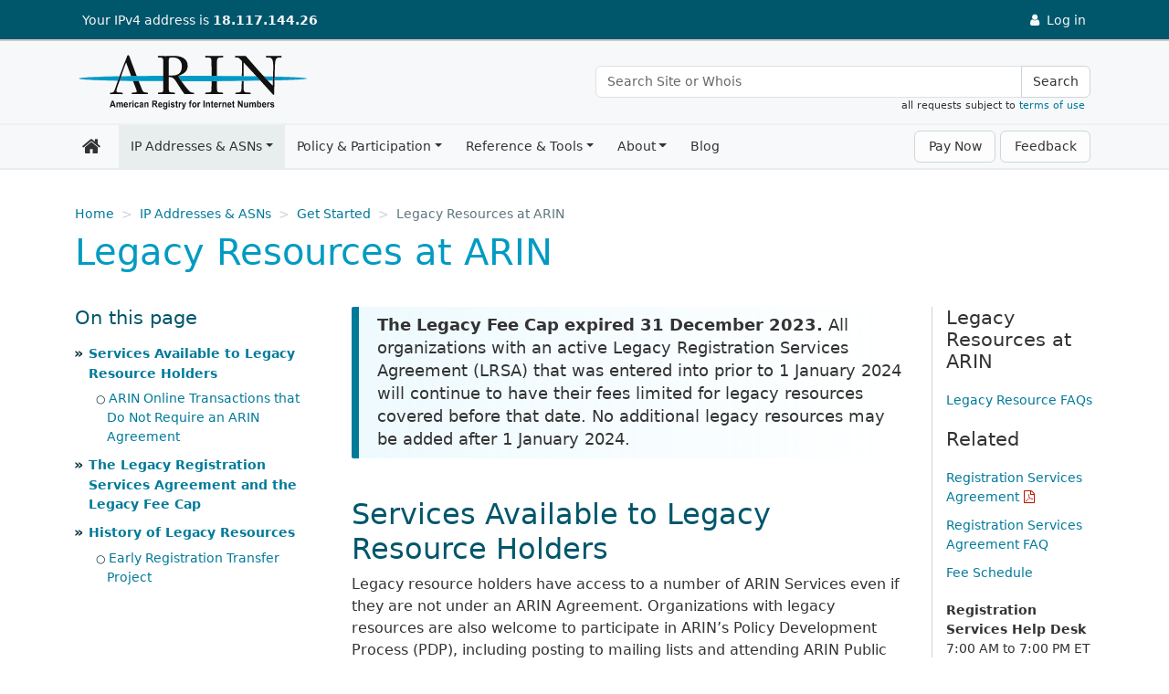

--- FILE ---
content_type: text/html
request_url: https://www.arin.net/resources/guide/legacy/
body_size: 8650
content:
<!DOCTYPE html>
<html lang="en-us">
  <head>
    <title>Legacy Resources at ARIN - American Registry for Internet Numbers</title>
    <meta charset="utf-8" />
    <meta http-equiv="X-UA-Compatible" content="IE=edge" />
    <meta name="viewport" content="width=device-width,minimum-scale=1" />
    <meta name="description" content=" The Legacy Fee Cap expired 31 December 2023. All organizations with an active Legacy Registration Services Agreement (LRSA) that was entered into prior to 1 … " />
    <meta name="keywords" content="" />
    <meta name="revised" content="1731434808" />
    <meta name="priority" content="2" />
    

    <meta property="og:url" content="https://www.arin.net/resources/guide/legacy/" />
    <meta property="og:type" content="website" />
    <meta property="og:title" content="Legacy Resources at ARIN" />
    <meta property="og:description" content=" The Legacy Fee Cap expired 31 December 2023. All organizations with an active Legacy Registration Services Agreement (LRSA) that was entered into prior to 1 … " />
    <meta property="og:image" content="https://www.arin.net//img/logo-social.png" />
    <meta name="twitter:card" content="summary" />
    <meta name="twitter:site" content="@teamarin" />

    <link rel="canonical" href="https://www.arin.net/resources/guide/legacy/" />
    <link rel="shortcut icon" href="/img/favicon.ico" />
    <link rel="alternate" type="application/rss+xml" href="https://www.arin.net/resources/guide/legacy/rss.xml" title="American Registry for Internet Numbers" />
    <link href="/css/styles.min.6985920329f67d6540b3cdbf6cca4d07d16d72a555adba67687246f093723cf9.css" rel="stylesheet" type="text/css" />
    <link href="/css/font-awesome.min.css" rel="stylesheet" type="text/css" />
    <script src="/js/head-scripts.min.js"></script>
    
    <script src="/js/externals.js"></script>

       
</head>

<body class="d-flex flex-column">
  
  <noscript><iframe src="https://www.googletagmanager.com/ns.html?id=GTM-5VJ67SD"
    height="0" width="0" style="display:none;visibility:hidden"></iframe></noscript>
  
  <div class="flex-shrink-0">
  <header>

  <div class="container-fluid" id="top-bar">
  <a href="#main-con" class="skip-link visually-hidden-focusable">Skip to main content</a>

    <div class="header-con">
      <div class="row">
       <div id="top-bar-logo"><a href="/"><img src="/img/logo-inverse-nowords.svg" alt="The ARIN logo" /></a></div>
        <div id="display-ip">
          <p>
          <a id="scroll-icon-link" href="/" aria-label="Home"><img id="scroll-icon" src="/img/icon-inverse-color.svg" alt="The ARIN logo" /></a>
            Your IP<span id="ip-type"></span> address is <strong id="ip-address"></strong>
          </p>

        </div>
        <div id="login-links"><a id="login-link-outage" href="https://www.arin.net//notices" data-bs-toggle="tooltip" data-bs-placement="left" data-bs-container="#top-bar" title="Services currently unavailable" style="display:none">
              <i class="fa fa-ban fa-fw" aria-hidden="true"></i>
              <span>Log in</span>
            </a>

            <span id="notification-link-container"></span>

            <a id="login-link" href="https://account.arin.net/public/login">
              <i class="fa fa-user fa-fw" aria-hidden="true"></i>
              <span>Log in</span>
            </a>

            <a id="account-link-container" aria-expanded="false" href="javascript:void(0)">
              <i class="fa fa-user fa-fw" aria-hidden="true"></i>
              <span id="account-link">User</span>
              <i class="fa fa-caret-down fa-fw" aria-hidden="true"></i>
            </a>
          </p>

          <div id="account-link-dropdown">
            <ul id="account-link-dropdown-list">
              <li id="account-dashboard-item">
                <a id="account-dashboard-link" class="account-link-action" href="https://account.arin.net/public/secure/dashboard">
                  <i class="fa fa-fw fa-dashboard"></i> Dashboard
                </a>
              </li>
              <li id="account-settings-item">
                <a id="account-settings-link" class="account-link-action" href="https://account.arin.net/public/secure/profile">
                  Settings
                  <small>Profile and security information</small>
                </a>
              </li>
              <li>
                <a id="account-logout-link" href="https://account.arin.net/public/logout">
                  Log Out
                </a>
              </li>
            </ul>
          </div>
        </div>
      </div>
    </div>
  </div> 

  <div class="container-fluid" id="logo-bar">
    <div class="header-con">
      <div class="row" id="universal-links">
        <div id="logo-con">
          <a href="/" aria-label="Home">
            <img src="/img/logo-stnd.svg" alt="The ARIN logo" />
          </a>
        </div>
        <div id="search-con">
          <div class="input-group" role="search" aria-label="Universal Search">
            <input type="text" name="q" id="input-box" class="form-control search-input" placeholder="Search Site or Whois" aria-label="Search Site or Whois" />
            <button id="universal-search-button" class="btn btn-navbar search-btn" type="button">Search</button>
          </div>
        </div>
        <span class="search-tou">all requests subject to <a href="/resources/registry/whois/tou/">terms of use</a>&nbsp;&nbsp;</span>
      </div>
    </div>
  </div> 
</header>

    <div class="container-fluid" id="nav-wrapper" data-sj-ignore> 
    <div class="container"> 

      <nav class="navbar navbar-expand-lg bg-light navbar-light yamm" aria-label="main navigation">
        <a class="navbar-brand" href="/" aria-label="Home"><i class='fa fa-home fa-fw'></i></a>


          <button class="btn btn-navbar search-btn" id="navbar-search-btn" type="button" href="javascript:void(0)">
            <span class="visually-hidden">Search</span>
            <i class="fa fa-lg fa-search"></i>
          </button>

          
          <button class="navbar-toggler" type="button" data-bs-toggle="collapse" data-bs-target="#js-navbar-collapse" aria-controls="js-navbar-collapse" aria-expanded="false" aria-label="Toggle navigation">
            <span class="navbar-toggler-icon"></span>
          </button>


        
        <div id="js-navbar-collapse" class="collapse navbar-collapse js-navbar-collapse">
          <ul class="navbar-nav">

              
              

<li class="nav-item drophover yamm-fw wayfinder">
  <a href="/resources/" class="nav-link drophover-toggle">IP Addresses &amp; ASNs</a><ul class="drophover-menu">
    <li>
      <div class="yamm-content">
        <div class="row">
          <ul>
            <li class="mega-header">
              <a href="/resources/guide/">Get Started</a>
            </li>
            <li><a href="/resources/guide/account/">ARIN Account Management</a></li>
            <li><a href="/resources/guide/request/">Requesting IP Addresses or ASNs</a></li>
            <li><a href="/resources/guide/ipv6/">IPv6 Information</a></li>
            <li><a href="/resources/guide/ipv4/">IPv4 Addressing Options</a></li>
            <li><a href="/resources/guide/asn/">Autonomous System Numbers</a></li>
            <li><a href="/resources/guide/legacy/">Legacy Resources at ARIN</a></li>
            </ul>
          <ul>
            <li class="mega-header">
              <a href="/resources/fees/">Fee &amp; Billing Information</a>
            </li>
            <li><a href="/resources/fees/fee_schedule/">Fee Schedule</a></li>
            <li><a href="/resources/fees/psp/">Premier Support Plan (PSP)</a></li>
            <li><a href="/resources/fees/payment/">Make a Payment</a></li>
            <li><a href="/resources/fees/contact/">How Billing Works</a></li>
            <li><a href="/resources/fees/returns/">Resource Revocation, Returns, and Reinstatement</a></li>
            </ul>
          <ul>
            <li class="mega-header">
              <a href="/resources/registry/">IP &amp; ASN Registry Services</a>
            </li>
            <li><a href="/resources/registry/manage/">Managing Resource Records</a></li>
            <li><a href="/resources/registry/transfers/">Transferring IP Addresses &amp; ASNs</a></li>
            <li><a href="/resources/registry/reassignments/">Reporting Reassignments</a></li>
            <li><a href="/resources/registry/whois/">Using Whois</a></li>
            </ul>
          <ul>
            <li class="mega-header">
              <a href="/resources/manage/">Resource Management Services</a>
            </li>
            <li><a href="/resources/manage/rpki/">Resource Public Key Infrastructure (RPKI)</a></li>
            <li><a href="/resources/manage/regrws/">Automating Record Management with Reg-RWS</a></li>
            <li><a href="/resources/manage/dnssec/">Securing DNS (DNSSEC)</a></li>
            <li><a href="/resources/manage/routingsecurity/">Routing Security Eligibility FAQs</a></li>
            <li><a href="/resources/manage/irr/">Internet Routing Registry (IRR)</a></li>
            <li><a href="/resources/manage/reverse/">Reverse DNS</a></li>
            </ul>
          </div>
      </div>
    </li>
  </ul></li>

<li class="nav-item drophover yamm-fw">
  <a href="/participate/" class="nav-link drophover-toggle">Policy &amp; Participation</a><ul class="drophover-menu">
    <li>
      <div class="yamm-content">
        <div class="row">
          <ul>
            <li class="mega-header">
              <a href="/participate/policy/">Policy</a>
            </li>
            <li><a href="/participate/policy/nrpm/">Number Resource Policy Manual</a></li>
            <li><a href="/participate/policy/pdp/">Policy Development Process (PDP)</a></li>
            <li><a href="/participate/policy/drafts/">Draft and Recommended Draft Policies</a></li>
            <li><a href="/participate/policy/proposals/">Policy Proposals</a></li>
            </ul>
          <ul>
            <li class="mega-header">
              <a href="/participate/meetings/">Meetings &amp; Events</a>
            </li>
            <li><a href="/participate/meetings/upcoming/">Public Policy and Members Meetings</a></li>
            <li><a href="/participate/meetings/outreach/">Outreach Events</a></li>
            <li><a href="/participate/meetings/fellowships/">ARIN Fellowship Program</a></li>
            <li><a href="/participate/meetings/sponsors/">Sponsorship</a></li>
            <li><a href="/participate/meetings/past/">Past Meetings</a></li>
            </ul>
          <ul>
            <li class="mega-header">
              <a href="/participate/oversight/">Membership &amp; Elections</a>
            </li>
            <li><a href="/participate/oversight/membership/">Membership</a></li>
            <li><a href="/participate/oversight/elections/">Elections</a></li>
            </ul>
          <ul>
            <li class="mega-header">
              <a href="/participate/community/">Community Interaction</a>
            </li>
            <li><a href="/participate/community/community_surveys/">ARIN Community Satisfaction Surveys</a></li>
            <li><a href="/participate/community/mailing_lists/">Mailing Lists</a></li>
            <li><a href="/participate/community/acsp/">Consultations &amp; Suggestions</a></li>
            </ul>
          </div>
      </div>
    </li>
  </ul></li>

<li class="nav-item drophover yamm-fw">
  <a href="/reference/" class="nav-link drophover-toggle">Reference &amp; Tools</a><ul class="drophover-menu">
    <li>
      <div class="yamm-content">
        <div class="row">
          <ul>
            <li class="mega-header">
              <a href="/reference/tools/">Tools</a>
            </li>
            <li><a href="/reference/tools/testing/">Operational Test and Evaluation (OT&amp;E) Environment</a></li>
            <li><a href="/reference/tools/cidr/">CIDR Calculator</a></li>
            <li><a href="/reference/tools/software/">Community Software Repository</a></li>
            <li><a href="/reference/tools/fraud_report/">Internet Number Resource Fraud Reporting</a></li>
            </ul>
          <ul>
            <li class="mega-header">
              <a href="/reference/materials/">Reference</a>
            </li>
            <li><a href="/reference/materials/abuse/">Spam &amp; Network Abuse Reporting</a></li>
            <li><a href="/reference/materials/data/">Registry Data Description</a></li>
            <li><a href="/reference/materials/accuracy/">Data Accuracy</a></li>
            <li><a href="/reference/materials/security/">Information Security at ARIN</a></li>
            <li><a href="/reference/materials/software/">ARIN Software Releases</a></li>
            </ul>
          <ul>
            <li class="mega-header">
              <a href="/reference/research/">Research</a>
            </li>
            <li><a href="/reference/research/statistics/">Statistics &amp; Reporting</a></li>
            <li><a href="/reference/research/whowas/">Historical Whois Data (WhoWas)</a></li>
            <li><a href="/reference/research/bulkwhois/">Bulk Whois Data</a></li>
            </ul>
          <ul>
            <li class="mega-header">
              <a href="/reference/training/">Training &amp; Education</a>
            </li>
            <li><a href="/reference/training/leadership/">ARIN Leadership Development Program</a></li>
            <li><a href="/reference/training/webinars/">Instructional Webinars</a></li>
            <li><a href="/reference/training/resources/">Resource Materials</a></li>
            <li><a href="/reference/training/help_videos/">ARIN Online Help Videos</a></li>
            </ul>
          </div>
      </div>
    </li>
  </ul></li>

<li class="nav-item drophover yamm-fw">
  <a href="/about/" class="nav-link drophover-toggle">About</a><ul class="drophover-menu">
    <li>
      <div class="yamm-content">
        <div class="row">
          <ul>
            <li class="mega-header">
              <a href="/about/welcome/">Welcome to ARIN</a>
            </li>
            <li><a href="/about/welcome/staff/">Organization Structure &amp; Staff</a></li>
            <li><a href="/about/welcome/region/">Our Region</a></li>
            <li><a href="/about/welcome/board/">ARIN Board of Trustees</a></li>
            <li><a href="/about/welcome/ac/">Advisory Council</a></li>
            <li><a href="/about/welcome/nronc/">NRO Number Council</a></li>
            <li><a href="/about/welcome/careers/">Careers</a></li>
            </ul>
          <ul>
            <li class="mega-header">
              <a href="/about/corporate/">Corporate Documentation</a>
            </li>
            <li><a href="/about/corporate/documents/">Corporate Documents</a></li>
            <li><a href="/about/corporate/annual/">Annual Reports</a></li>
            <li><a href="/about/corporate/planning/">Strategic Planning &amp; Budgeting</a></li>
            <li><a href="/about/corporate/agreements/">Agreements</a></li>
            <li><a href="/about/corporate/history/">History of ARIN</a></li>
            <li><a href="/about/corporate/vendors/">Third-Party Vendors and IPv6</a></li>
            </ul>
          <ul>
            <li class="mega-header">
              <a href="/about/community_grants/">Community Grants</a>
            </li>
            <li><a href="/about/community_grants/program/">ARIN Community Grant Program</a></li>
            <li><a href="/about/community_grants/recipients/">Community Grant Program Recipients</a></li>
            </ul>
          <ul>
            <li class="mega-header">
              <a href="/about/relations/">External Relations</a>
            </li>
            <li><a href="/about/relations/governance/">Internet Governance</a></li>
            <li><a href="/about/relations/membership/">Memberships, Sponsorships, and MOUs</a></li>
            <li><a href="/about/relations/law_enforcement/">ARIN, Law Enforcement, and Public Safety</a></li>
            <li><a href="/about/relations/community/">Technical Community</a></li>
            </ul>
          </div>
      </div>
    </li>
  </ul></li>

<li class="nav-item drophover yamm-fw">
  <a href="/blog/" class="nav-link drophover-toggle no-caret">Blog</a></li>

</ul>

          <a id="payment-btn" class="btn navbar-btn ms-auto" href="/resources/fees/payment" role="button">Pay Now</a>
          <a id="feedback-btn" class="btn navbar-btn outage-guard" href="javascript:void(0)" role="button">Feedback</a>

        </div> 
      </nav>
    </div> 
  </div> 


  

<nav class="container" id="bread-con" aria-label="Breadcrumb">
  <ol class="breadcrumb">
    <li class="breadcrumb-item"><a href="https://www.arin.net/" aria-label="Home">Home</a></li>
      <li class="breadcrumb-item"><a href="https://www.arin.net/resources/">IP Addresses &amp; ASNs</a></li>
      <li class="breadcrumb-item"><a href="https://www.arin.net/resources/guide/">Get Started</a></li>
    <li class="breadcrumb-item active" aria-current="page">Legacy Resources at ARIN</li>
  </ol>
  <ol class="breadcrumb breadcrumb-mobile">
    <li class="breadcrumb-item"><a href="https://www.arin.net/resources/guide/">Get Started</a></li>
  </ol>
</nav>
<div class="container" id="main-con" role="main">
  <h1>Legacy Resources at ARIN</h1>
  

  <div class="row">
    <div class="toc-con toc-sticky">
      <a data-bs-toggle="collapse" class="has-toggle mobile-toggle" role="button" href="#toc-collapse" aria-expanded="true" aria-controls="toc-collapse">
        <h2 id="toc-header" class="sidebar">On this page</h2>
      </a>
      <a href="#main-text" class="btn btn-light toc-skip visually-hidden-focusable">Skip to main text</a>
      <p id="toc-scroll-tip" aria-hidden="true">
          <i class="fa fa-fw fa-arrow-down"></i>
          Scroll for more
          <i class="fa fa-fw fa-arrow-down"></i>
      </p>
      <div class="collapse show" id="toc-collapse">
        <nav id="TableOfContents">
  <ul>
    <li><a href="#services-available-to-legacy-resource-holders">Services Available to Legacy Resource Holders</a>
      <ul>
        <li><a href="#arin-online-transactions-that-do-not-require-an-arin-agreement">ARIN Online Transactions that Do Not Require an ARIN Agreement</a></li>
      </ul>
    </li>
    <li><a href="#the-legacy-registration-services-agreement-and-the-legacy-fee-cap">The Legacy Registration Services Agreement and the Legacy Fee Cap</a></li>
    <li><a href="#history-of-legacy-resources">History of Legacy Resources</a>
      <ul>
        <li><a href="#early-registration-transfer-project">Early Registration Transfer Project</a></li>
      </ul>
    </li>
  </ul>
</nav></div>
      <a id="related-jump-link" href="#related-jump">Jump to related content</a>
    </div>

<div id="main-text" class="three-col-text">
      <div class="infobox">
  <p><strong>The Legacy Fee Cap expired 31 December 2023.</strong> All organizations with an active Legacy Registration Services Agreement (LRSA) that was entered into prior to 1 January 2024 will continue to have their fees limited for legacy resources covered before that date. No additional legacy resources may be added after 1 January 2024.</p>
</div>

<h2 id="services-available-to-legacy-resource-holders">Services Available to Legacy Resource Holders</h2>
<p>Legacy resource holders have access to a number of ARIN Services even if they are not under an ARIN Agreement. Organizations with legacy resources are also welcome to participate in ARIN’s Policy Development Process (PDP), including posting to mailing lists and attending ARIN Public Policy and Members Meetings.</p>


<table class='table table-striped js-data-responsive'><caption>What Services are Provided to Legacy Number Resource Holders Not Under ARIN Agreement?</caption>
  <thead>
      <tr>
          <th scope='col'>Service</th>
          <th scope='col'>Provided by ARIN?</th>
      </tr>
  </thead>
  <tbody>
      <tr>
          <td>Maintain unique registration in Whois/RDAP</td>
          <td>Yes</td>
      </tr>
      <tr>
          <td>Update and manage publicly available data in Whois/RDAP</td>
          <td>Yes</td>
      </tr>
      <tr>
          <td>Manage reverse DNS delegations</td>
          <td>Yes</td>
      </tr>
      <tr>
          <td>Maintenance of registry records (ARIN Online)</td>
          <td>Yes</td>
      </tr>
      <tr>
          <td><a href="/resources/manage/dnssec/">DNS Security (DNSSEC) access</a></td>
          <td>Yes</td>
      </tr>
      <tr>
          <td><a href="/resources/manage/rpki/">Resource Public Key Infrastructure (RPKI) access</a></td>
          <td>No</td>
      </tr>
      <tr>
          <td><a href="/resources/manage/irr/">Internet Routing Registry (IRR) access</a></td>
          <td>No</td>
      </tr>
  </tbody>
</table>

<p>As shown in the table above, organizations with legacy resources not covered under an ARIN Agreement are able to maintain their unique registration information in ARIN’s Whois/RDAP, as well as update and manage that information, manage reverse DNS delegations, maintain registry records in ARIN Online, and access DNS Security.</p>
<p>Organizations with legacy resources must be under an ARIN Agreement to access ARIN&rsquo;s Resource Public Key Infrastructure (RPKI) and Internet Routing Registry (IRR). If you are interested in deploying those services for your resources, please visit the <a href="/about/corporate/agreements/#registration-services-agreement">Registration Services Agreement</a> page for more information.</p>
<div class="col">
  <div class="card panel-default">
    <div class="card-header">
      <h2 class="card-title"><i class='fa fa-question-circle' aria-hidden='true'></i> How do I know if my organization's legacy number resources are covered under an ARIN Agreement?</h2>
    </div>
    <div class="card-body">
      Log in to your ARIN Online account and visit your dashboard. If your resources are not under an ARIN Agreement, there will be an alert along the top with information about your networks. If your organization signed a Legacy Registration Services Agreement prior to 1 January 2024, this record will end in a “-Z”. If you have any questions regarding your legacy resources, please contact ARIN’s Registration Services Department. You may contact the Registration Services Help Desk at +1.703.227.0660. <!--or by submitting an Ask ARIN ticket via your ARIN Online account.--></div>
  </div>
</div>

<!--
### ARIN Online Transactions that Require an ARIN Agreement

- Approved resource transfers.
- Approved resource requests. 
- General Membership request (to secure voting eligibility for ARIN Elections).
-->
<h3 id="arin-online-transactions-that-do-not-require-an-arin-agreement">ARIN Online Transactions that Do Not Require an ARIN Agreement</h3>
<p>Individuals acting on behalf of registered Points of Contact and Org IDs can use ARIN Online at any time to perform the following resource management tasks:</p>
<ul>
<li>Add, delete, or modify nameservers for Reverse DNS.</li>
<li>Add, delete, or modify Points of Contact associated with the resource.</li>
<li>Change the NetName of an IP address block or the ASName of an Autonomous System Number (ASN).</li>
<li>Add reassignment information via a simple reassignment. <em><strong>NOTE:</strong> This is only available if the legacy block is a direct allocation.</em></li>
<li>Modify organization information to include mailing address; adding, deleting, or modifying Points of Contact; and adding public comments.</li>
<li>Request <a href="/resources/guide/request/">new number resources</a>.</li>
<li>Request the <a href="/resources/registry/transfers/">transfer of number resources</a>.</li>
<li>Request an organization recovery. A Registration Services Agreement is only required if the organization recovery leads to a transfer.</li>
<li>Validate your Point of Contact record during ARIN’s annual Point of Contact validation by logging in to ARIN Online and accessing the list of unvalidated Points of Contact on the Dashboard. You can also validate your Point of Contact by:
<ul>
<li>Clicking the secure link in the validation email that ARIN sends once per year.</li>
<li>Updating your Point of Contact record in ARIN Online if the information is no longer accurate.</li>
</ul>
</li>
<li>Submit questions via Ask ARIN.</li>
</ul>
<h2 id="the-legacy-registration-services-agreement-and-the-legacy-fee-cap">The Legacy Registration Services Agreement and the Legacy Fee Cap</h2>
<p>From 11 October 2007 through 31 December 2023, ARIN offered the Legacy Registration Services Agreement (LRSA) to organizations and individuals in the ARIN service region with legacy resources.</p>
<p>There is an annual fee for organizations holding legacy resources under an LRSA entered into prior to 1 January 2024 known as the legacy fee cap. This fee cap was retired on 31 December 2023. The annual invoice to collect this fee will be sent to the designated billing Point of Contact approximately 60 days before it is due. For any organization with legacy resources covered under an ARIN Agreement after 1 January 2024, annual Registration Service Plan fees will apply. Please see the <a href="/resources/fees/fee_schedule/">Fee Schedule</a> for more information.</p>
<h2 id="history-of-legacy-resources">History of Legacy Resources</h2>
<p>Internet Protocol (IP) address space was originally administered by Jon Postel via a function known as the Internet Assigned Numbers Authority (IANA) (<a href="https://datatracker.ietf.org/doc/rfc1060">RFC 1060</a>). Early on, Internet number resources were allocated liberally to any organization that fulfilled the simple request requirements without formal legal agreement. As the Internet grew globally, the administrative mechanisms of Internet number resource distribution could not continue to be managed efficiently by a single individual or organization. This led to distribution of the registration and management responsibilities and ultimately to the formation of <a href="/about/welcome/region/#regional-internet-registry-regions">the Regional Internet Registry (RIR) system</a> (<a href="https://datatracker.ietf.org/doc/rfc1366">RFC 1366</a>).</p>
<p>When ARIN (one of the five RIRs) was formed in December 1997, it was tasked with the administration and management of the entire database of IPv4 addresses and ASNs that were not administered by either of the two existing European (RIPE NCC) and Asia-Pacific (APNIC) regional registries. These previously assigned resources are often referred to as legacy number resources. At its formation, the ARIN Board of Trustees decided that ARIN would provide registration services for these legacy number resources without requiring the original resource holders to enter into a Registration Services Agreement or pay service fees.</p>
<h3 id="early-registration-transfer-project">Early Registration Transfer Project</h3>
<p>As the RIR system matured, it was decided that the interests of the legacy resource holders would be best served by having these resources administered by the RIR operating in the region where the Internet number resources were being used. The outcome of consultations with the community led to the development of the Early Registration Transfer (ERX) project, whereby early registrations were moved from the ARIN database into the appropriate RIR databases beginning in 2003. These number resources are now administered by the respective RIR in the region where the resources are being used.</p>

</div>
    <div class="right-rail">
      <div class="rr-content">
        <a name="related-jump"></a>




<h2 class="sidebar">Legacy Resources at ARIN</h2>
<ul><li><a href="/resources/guide/legacy/legacy_faq/">Legacy Resource FAQs</a></li>
  </ul>

<h2 class="sidebar">Related</h2>
    <ul>
      
        <li><a href="/about/corporate/agreements/rsa.pdf">Registration Services Agreement</a></li>
      
        <li><a href="/about/corporate/agreements/rsa_faq/">Registration Services Agreement FAQ</a></li>
      
        <li><a href="/resources/fees/fee_schedule/">Fee Schedule</a></li>
    </ul>
      <p data-sj-ignore>
        <strong>Registration Services Help Desk</strong><br>
        7:00 AM to 7:00 PM ET<br>
        Phone: &#43;1.703.227.0660<br>
        Fax: &#43;1.703.997.8844<br>
        
      </p>
      <p data-sj-ignore><a href="/resources/guide/helpdesk/">Tips for Calling the Help Desk</a></p>
    </div>
    </div>
  </div>
</div>
  </div>
  <footer>
  <nav id="foot-top" class="btt" aria-labelledby="foot-top-label"><span id="foot-top-label"><a href="javascript:void(0)">Back to top</a></span></nav>
    <div id="scroll-btt" class="btt" aria-hidden="true"><i class="fa fa-lg fa-chevron-up"></i><p>Back<br>to top</p></div>
    <div class="foot-content">
      <div class="row">
      <div class="foot-col">
        <ul class="foot-links">
          <li><a href="https://account.arin.net/public/terms-of-service">Terms of Service</a></li>
          <li><a href="/sitemap/">Site Map</a></li>
          <li><a href="/about/privacy/">Privacy Policy</a></li>
          <li><a href="/reference/materials/abuse/">Network Abuse</a></li>
          <li><a href="/reference/accessibility">Accessibility</a></li>
          <li><a href="/about/corporate/standards/">Standards of Behavior</a></li>
        </ul>
      </div>
      <div class="foot-col">
        <p class="foot-copy">
          <img src="/img/logo-reverse.svg" alt="The ARIN logo" style="max-width:300px" />
          &copy; Copyright 1997<span id="copy-date"> &ndash; 2026</span>, American Registry for Internet Numbers, Ltd.
        </p>
        <p class="foot-copy">
          <a href="http://www.nro.net/"><img src="/img/nro-logo2.png" alt="Visit the NRO website" /></a>
        </p>
        <p class="foot-copy">
          A member of the Number Resource Organization
        </p>
      </div>
      <div class="foot-col">
        <p class="foot-contact">
          <a href="https://arin.statuspage.io/">Service Status</a>
        </p>
        <p class="foot-contact">
          <a href="/contact/">Contact Us</a>
        </p>
        <p class="foot-contact">
          Registration Services: <a href="tel:+1-703-227-0660">+1.703.227.0660</a><br />
          Financial Services: <a href="tel:+1-703-227-9886">+1.703.227.9886</a><br />
          Main: <a href="tel:+1-703-227-9840">+1.703.227.9840</a>
        </p>
        <p class="foot-contact">
          <ul class="foot-social list-inline">
            <li class="list-inline-item"><a href="https://www.linkedin.com/company/arin"><i class="fa fa-linkedin-square fa-fw" aria-hidden="true"></i><span>Visit ARIN on LinkedIn</span></a></li>
            <li class="list-inline-item"><a href="https://www.instagram.com/arin_rir/"><i class="fa fa-instagram fa-fw" aria-hidden="true"></i><span>Visit ARIN on Instagram</span></a></li>
            <li class="list-inline-item"><a href="https://www.facebook.com/TeamARIN"><i class="fa fa-facebook-official fa-fw" aria-hidden="true"></i><span>Visit ARIN on Facebook</span></a></li>
            <li class="list-inline-item" id="x-logo"><a href="https://x.com/TeamARIN"><svg xmlns="http://www.w3.org/2000/svg" viewBox="0 0 100 100"><path d="m99.45,9.05c0-5.62-2.88-8.52-8.44-8.52-27.32-.02-54.65-.02-81.97,0C3.28.53.54,3.34.54,9.17c0,13.66,0,27.32,0,40.98,0,13.58,0,27.16,0,40.73,0,5.73,2.84,8.58,8.62,8.59,27.16.02,54.31.02,81.47,0,5.91,0,8.82-2.87,8.83-8.7.02-27.24.02-54.48,0-81.72Zm-32.66,83.26c-7.38-10.72-14.86-21.6-22.48-32.68-9.55,11.1-18.94,22.01-28.25,32.83h-7.29c10.94-12.72,21.58-25.09,32.3-37.56C30.37,39.31,19.7,23.77,8.81,7.92h24.64c6.96,10.12,14.07,20.45,21.34,31.01,9.06-10.53,17.95-20.86,26.79-31.12h7.28c-10.42,12.12-20.57,23.93-30.82,35.86,11.08,16.13,22.14,32.23,33.41,48.64h-24.65Z"/><path d="m81.49,87.11h-11.23C53.25,62.79,36.14,38.32,18.81,13.52h11.23c16.94,24.23,34.05,48.7,51.45,73.59Z"/></svg><span>Visit ARIN on X</span></a></li>
            <li class="list-inline-item"><a href="https://www.youtube.com/c/teamarin/"><i class="fa fa-youtube-square fa-fw" aria-hidden="true"></i><span>Visit ARIN on YouTube</span></a></li>
          </ul>
        </p>
        <p class="foot-contact">
          <a href="/about/media/">Media</a>
        </p>

      </div>
      </div>
    </div>
  </footer>
  <div id="preload" aria-hidden="true"></div>


<script src="/js/bootstrap.bundle.min.js"></script>
<script src="/js/static-utils.js"></script>


<script src="/js/global.min.e88b94f3587813198ee49162776f0acdee18a5eb87112ecf47dd9cbdf9204e16.js"></script>

<script src="https://c2y23vzfb5cg.statuspage.io/embed/script.js"></script>

</body>
</html>


--- FILE ---
content_type: image/svg+xml
request_url: https://www.arin.net/img/logo-stnd.svg
body_size: 4994
content:
<svg xmlns="http://www.w3.org/2000/svg" viewBox="0 0 265.04 104"><defs><style>.a{fill:#009ac7;}.b{fill:#131010;}.c{fill:none;}</style></defs><path class="a" d="M215.15,46.26c1.49,1.62,3,3.27,4.64,5l5.91-.14c.05-1.48.1-3,.15-4.61Q220.77,46.37,215.15,46.26Z"/><path class="a" d="M227.68,46.54c-.05,1.5-.09,3-.13,4.52C250.81,50.47,265,49.67,265,48.8S250.86,47.12,227.68,46.54Z"/><path class="a" d="M45.46,51.36C14.79,50.77.37,49.84.37,48.82s15.6-2,47.17-2.62Z"/><path class="a" d="M98.48,48.7l0-3.09c-17,.1-35.35.28-49.11.54L47.6,51.41c14.14.28,40.17.26,50.88.36Z"/><path class="a" d="M116,46a35.48,35.48,0,0,0,3.6,6.06H131.2c28.43,0,58.36-.41,79.92-.77l-4.41-5c-20.58-.31-49.23-.73-75.51-.73H116.46C116.2,45.66,116,45.78,116,46Z"/><path class="b" d="M43.1,82.33H41.56L41,80.55H38.11l-.59,1.78H36l2.75-7.87h1.51Zm-2.62-3.11-1-2.92-1,2.92Z"/><path class="b" d="M43.87,76.63h1.25v.78a1.93,1.93,0,0,1,1.6-.92,1.6,1.6,0,0,1,.86.22,1.62,1.62,0,0,1,.59.69,2.38,2.38,0,0,1,.74-.69,1.64,1.64,0,0,1,.83-.22,1.72,1.72,0,0,1,1,.25,1.55,1.55,0,0,1,.59.75,3.75,3.75,0,0,1,.14,1.19v3.65H50.07V79.06A2.7,2.7,0,0,0,49.93,78a.63.63,0,0,0-.58-.33.88.88,0,0,0-.54.2,1.05,1.05,0,0,0-.36.56,4.36,4.36,0,0,0-.11,1.19v2.74H47V79.2a4.57,4.57,0,0,0-.08-1.08.59.59,0,0,0-.64-.48,1,1,0,0,0-.57.19,1.17,1.17,0,0,0-.36.54,4.71,4.71,0,0,0-.1,1.18v2.78H43.87Z"/><path class="b" d="M55.83,80.53l1.36.25A2.42,2.42,0,0,1,56.37,82a2.25,2.25,0,0,1-1.41.43,2.21,2.21,0,0,1-2-1,3.57,3.57,0,0,1-.51-2,3.37,3.37,0,0,1,.67-2.23,2.09,2.09,0,0,1,1.68-.8,2.17,2.17,0,0,1,1.81.84,4,4,0,0,1,.64,2.59H53.86a1.65,1.65,0,0,0,.33,1,1,1,0,0,0,.78.38.8.8,0,0,0,.54-.2A1.17,1.17,0,0,0,55.83,80.53ZM55.92,79a1.62,1.62,0,0,0-.3-1,.91.91,0,0,0-1.45,0,1.55,1.55,0,0,0-.28,1Z"/><path class="b" d="M59.78,82.33H58.42v-5.7h1.27v.81a2.44,2.44,0,0,1,.57-.77,1,1,0,0,1,.59-.18,1.55,1.55,0,0,1,.88.28l-.41,1.32a1.14,1.14,0,0,0-.64-.24.67.67,0,0,0-.48.17,1.32,1.32,0,0,0-.31.63,10.65,10.65,0,0,0-.11,1.92Z"/><path class="b" d="M62.42,75.85V74.46h1.36v1.39Zm0,6.48v-5.7h1.36v5.7Z"/><path class="b" d="M69.75,78.3l-1.34.26a1.14,1.14,0,0,0-.31-.66.88.88,0,0,0-.62-.23,1,1,0,0,0-.81.4,2.09,2.09,0,0,0-.31,1.3,2.54,2.54,0,0,0,.31,1.45,1,1,0,0,0,.83.42.89.89,0,0,0,.63-.25,1.61,1.61,0,0,0,.34-.85l1.35.25A2.72,2.72,0,0,1,69,82a2.27,2.27,0,0,1-1.57.52,2.22,2.22,0,0,1-1.8-.79,3.29,3.29,0,0,1-.67-2.2,3.32,3.32,0,0,1,.67-2.2,2.27,2.27,0,0,1,1.82-.79,2.37,2.37,0,0,1,1.5.44A2.52,2.52,0,0,1,69.75,78.3Z"/><path class="b" d="M71.87,78.36l-1.22-.25a2.2,2.2,0,0,1,.72-1.23,2.44,2.44,0,0,1,1.5-.39,3,3,0,0,1,1.35.24,1.41,1.41,0,0,1,.63.6A3.5,3.5,0,0,1,75,78.69l0,1.76a7,7,0,0,0,.07,1.11,3.27,3.27,0,0,0,.25.77H74c0-.1-.08-.24-.13-.44a1.47,1.47,0,0,0,0-.17,2.41,2.41,0,0,1-.75.56,1.85,1.85,0,0,1-.84.19A1.63,1.63,0,0,1,71,82a1.7,1.7,0,0,1-.46-1.21,1.74,1.74,0,0,1,.21-.86,1.35,1.35,0,0,1,.58-.58A4,4,0,0,1,72.37,79a6.29,6.29,0,0,0,1.32-.37v-.15a.86.86,0,0,0-.2-.63,1.08,1.08,0,0,0-.73-.19.93.93,0,0,0-.56.16A1.14,1.14,0,0,0,71.87,78.36Zm1.82,1.24c-.17.06-.45.14-.82.23a2.44,2.44,0,0,0-.73.26.65.65,0,0,0-.27.54.81.81,0,0,0,.21.55.71.71,0,0,0,.54.23,1.08,1.08,0,0,0,.69-.27.91.91,0,0,0,.32-.5,3,3,0,0,0,.06-.74Z"/><path class="b" d="M81.15,82.33H79.79V79.41a5.61,5.61,0,0,0-.08-1.19.85.85,0,0,0-.29-.43.73.73,0,0,0-.46-.15,1,1,0,0,0-.64.22,1.09,1.09,0,0,0-.38.57,5.47,5.47,0,0,0-.1,1.31v2.59H76.48v-5.7h1.26v.83a2,2,0,0,1,1.69-1,1.86,1.86,0,0,1,.82.18,1.37,1.37,0,0,1,.56.46,1.63,1.63,0,0,1,.27.63,5.38,5.38,0,0,1,.07,1Z"/><path class="b" d="M85.5,82.33V74.46h3a4.66,4.66,0,0,1,1.64.21,1.67,1.67,0,0,1,.83.75,2.57,2.57,0,0,1,.31,1.25,2.24,2.24,0,0,1-.47,1.46,2.12,2.12,0,0,1-1.39.73,3.38,3.38,0,0,1,.77.66A10.62,10.62,0,0,1,91,80.8l.86,1.53H90.17l-1-1.72a10.44,10.44,0,0,0-.76-1.15,1.05,1.05,0,0,0-.43-.32,2.09,2.09,0,0,0-.72-.09h-.29v3.28Zm1.44-4.53H88a4.61,4.61,0,0,0,1.28-.1.79.79,0,0,0,.39-.33,1.11,1.11,0,0,0,.15-.6,1.09,1.09,0,0,0-.19-.65.87.87,0,0,0-.54-.31,9.53,9.53,0,0,0-1,0H86.94Z"/><path class="b" d="M95.69,80.53l1.36.25A2.42,2.42,0,0,1,96.23,82a2.25,2.25,0,0,1-1.41.43,2.21,2.21,0,0,1-2-1,3.57,3.57,0,0,1-.51-2A3.37,3.37,0,0,1,93,77.29a2.09,2.09,0,0,1,1.68-.8,2.2,2.2,0,0,1,1.82.84,4.08,4.08,0,0,1,.63,2.59H93.72a1.65,1.65,0,0,0,.33,1,1,1,0,0,0,.78.38.8.8,0,0,0,.54-.2A1.17,1.17,0,0,0,95.69,80.53Zm.1-1.53a1.68,1.68,0,0,0-.31-1,.91.91,0,0,0-.71-.35A.87.87,0,0,0,94,78a1.5,1.5,0,0,0-.29,1Z"/><path class="b" d="M98.2,82.71l1.55.18a.67.67,0,0,0,.18.44.93.93,0,0,0,.61.17,1.4,1.4,0,0,0,.79-.18.63.63,0,0,0,.28-.38,2.63,2.63,0,0,0,.06-.69v-.84a1.81,1.81,0,0,1-1.54.92,1.85,1.85,0,0,1-1.64-1A3.69,3.69,0,0,1,98,79.44a3.38,3.38,0,0,1,.62-2.19,1.9,1.9,0,0,1,1.54-.76,1.82,1.82,0,0,1,1.57.93v-.79H103v5.12a5.59,5.59,0,0,1-.15,1.51,1.91,1.91,0,0,1-.42.79,1.85,1.85,0,0,1-.72.45,3.63,3.63,0,0,1-1.14.16,2.73,2.73,0,0,1-1.85-.5,1.64,1.64,0,0,1-.55-1.27Zm1.22-3.35a2.24,2.24,0,0,0,.32,1.33.94.94,0,0,0,.77.42,1,1,0,0,0,.84-.43,2.11,2.11,0,0,0,.34-1.29,2.17,2.17,0,0,0-.33-1.32,1,1,0,0,0-.82-.43.94.94,0,0,0-.8.43A2.15,2.15,0,0,0,99.42,79.36Z"/><path class="b" d="M104.47,75.85V74.46h1.36v1.39Zm0,6.48v-5.7h1.36v5.7Z"/><path class="b" d="M106.85,80.72l1.36-.23a1,1,0,0,0,1.1.89,1.21,1.21,0,0,0,.78-.22.48.48,0,0,0,.19-.4.44.44,0,0,0-.1-.29,1,1,0,0,0-.46-.2,7.11,7.11,0,0,1-2.09-.74,1.54,1.54,0,0,1-.6-1.29,1.68,1.68,0,0,1,.52-1.25,2.35,2.35,0,0,1,1.64-.5,2.62,2.62,0,0,1,1.57.38,1.88,1.88,0,0,1,.7,1.12l-1.28.26a.89.89,0,0,0-.31-.51,1,1,0,0,0-.65-.18,1.41,1.41,0,0,0-.78.17.37.37,0,0,0-.15.31.37.37,0,0,0,.14.28,4.6,4.6,0,0,0,1.27.42,3.62,3.62,0,0,1,1.51.68,1.51,1.51,0,0,1,.43,1.13,1.81,1.81,0,0,1-.59,1.35,2.4,2.4,0,0,1-1.74.57,2.68,2.68,0,0,1-1.66-.47A2.23,2.23,0,0,1,106.85,80.72Z"/><path class="b" d="M115.29,76.63v1.2h-.92v2.31a6.44,6.44,0,0,0,0,.81.41.41,0,0,0,.12.2.32.32,0,0,0,.22.07,1.6,1.6,0,0,0,.53-.14l.12,1.17a2.39,2.39,0,0,1-1.06.22,1.51,1.51,0,0,1-.65-.14,1,1,0,0,1-.43-.35,1.64,1.64,0,0,1-.19-.59,8.25,8.25,0,0,1,0-1.07V77.83h-.63v-1.2H113V75.49l1.36-.89v2Z"/><path class="b" d="M117.64,82.33h-1.36v-5.7h1.26v.81a2.59,2.59,0,0,1,.58-.77,1,1,0,0,1,.59-.18,1.55,1.55,0,0,1,.88.28l-.41,1.32a1.14,1.14,0,0,0-.64-.24.67.67,0,0,0-.48.17,1.23,1.23,0,0,0-.31.63,9.76,9.76,0,0,0-.11,1.92Z"/><path class="b" d="M119.63,76.63h1.46l1.22,4.05,1.2-4.05h1.41l-1.81,5.49-.33,1a4,4,0,0,1-.34.76,1.46,1.46,0,0,1-.89.69,2.4,2.4,0,0,1-.69.09,3.31,3.31,0,0,1-.77-.09L120,83.38a2.67,2.67,0,0,0,.58.08.8.8,0,0,0,.7-.32,2.3,2.3,0,0,0,.35-.79Z"/><path class="b" d="M128.14,76.63h.75V76.2a2.92,2.92,0,0,1,.14-1.08,1.14,1.14,0,0,1,.51-.58,1.77,1.77,0,0,1,.94-.23,3.42,3.42,0,0,1,1.14.2l-.18,1a2.39,2.39,0,0,0-.63-.09.5.5,0,0,0-.43.16.93.93,0,0,0-.13.59v.41h1v1.18h-1v4.52h-1.36V77.81h-.75Z"/><path class="b" d="M131.8,79.4a3.38,3.38,0,0,1,.33-1.46,2.45,2.45,0,0,1,1-1.08,2.58,2.58,0,0,1,1.37-.37,2.44,2.44,0,0,1,1.91.84,3.08,3.08,0,0,1,.75,2.13,3.16,3.16,0,0,1-.75,2.16,2.44,2.44,0,0,1-1.9.85,2.83,2.83,0,0,1-1.35-.35,2.32,2.32,0,0,1-1-1.05A3.82,3.82,0,0,1,131.8,79.4Zm1.39.08a2,2,0,0,0,.36,1.3,1.12,1.12,0,0,0,.9.46,1.09,1.09,0,0,0,.9-.46,2.49,2.49,0,0,0,0-2.61,1.11,1.11,0,0,0-.9-.45,1.14,1.14,0,0,0-.9.45A2.08,2.08,0,0,0,133.19,79.48Z"/><path class="b" d="M139.58,82.33h-1.36v-5.7h1.27v.81a2.43,2.43,0,0,1,.58-.77,1,1,0,0,1,.58-.18,1.58,1.58,0,0,1,.89.28l-.42,1.32a1.11,1.11,0,0,0-.63-.24A.67.67,0,0,0,140,78a1.23,1.23,0,0,0-.31.63,9.49,9.49,0,0,0-.12,1.92Z"/><path class="b" d="M145,82.33V74.46h1.44v7.87Z"/><path class="b" d="M152.59,82.33h-1.35V79.41a4.8,4.8,0,0,0-.09-1.19.83.83,0,0,0-.28-.43.75.75,0,0,0-.47-.15,1,1,0,0,0-.63.22,1,1,0,0,0-.38.57,5.32,5.32,0,0,0-.11,1.31v2.59h-1.36v-5.7h1.27v.83a2,2,0,0,1,1.69-1,1.82,1.82,0,0,1,.81.18,1.3,1.3,0,0,1,.56.46,1.63,1.63,0,0,1,.27.63,5.38,5.38,0,0,1,.07,1Z"/><path class="b" d="M156.43,76.63v1.2h-.92v2.31a6.44,6.44,0,0,0,0,.81.41.41,0,0,0,.12.2.34.34,0,0,0,.22.07,1.7,1.7,0,0,0,.54-.14l.11,1.17a2.39,2.39,0,0,1-1.06.22,1.51,1.51,0,0,1-.65-.14,1,1,0,0,1-.43-.35,1.64,1.64,0,0,1-.19-.59,8.25,8.25,0,0,1,0-1.07V77.83h-.63v-1.2h.63V75.49l1.36-.89v2Z"/><path class="b" d="M160.43,80.53l1.36.25A2.42,2.42,0,0,1,161,82a2.51,2.51,0,0,1-3.39-.54,3.57,3.57,0,0,1-.51-2,3.43,3.43,0,0,1,.67-2.23,2.11,2.11,0,0,1,1.69-.8,2.18,2.18,0,0,1,1.81.84,4.08,4.08,0,0,1,.63,2.59h-3.41a1.77,1.77,0,0,0,.33,1,1,1,0,0,0,.78.38.78.78,0,0,0,.54-.2A1.17,1.17,0,0,0,160.43,80.53Zm.1-1.53a1.62,1.62,0,0,0-.31-1,.89.89,0,0,0-.71-.35.88.88,0,0,0-.73.37,1.5,1.5,0,0,0-.29,1Z"/><path class="b" d="M164.38,82.33H163v-5.7h1.27v.81a2.44,2.44,0,0,1,.57-.77,1,1,0,0,1,.59-.18,1.58,1.58,0,0,1,.89.28l-.42,1.32a1.13,1.13,0,0,0-.63-.24.72.72,0,0,0-.49.17,1.32,1.32,0,0,0-.31.63,10.65,10.65,0,0,0-.11,1.92Z"/><path class="b" d="M171.69,82.33h-1.36V79.41a5,5,0,0,0-.08-1.19.83.83,0,0,0-.28-.43.75.75,0,0,0-.47-.15,1,1,0,0,0-.63.22,1,1,0,0,0-.38.57,5.32,5.32,0,0,0-.11,1.31v2.59H167v-5.7h1.27v.83a2,2,0,0,1,1.68-1,1.83,1.83,0,0,1,.82.18,1.3,1.3,0,0,1,.56.46,1.63,1.63,0,0,1,.27.63,5.38,5.38,0,0,1,.07,1Z"/><path class="b" d="M176.14,80.53l1.36.25a2.5,2.5,0,0,1-.83,1.26,2.51,2.51,0,0,1-3.39-.54,3.66,3.66,0,0,1-.5-2,3.43,3.43,0,0,1,.66-2.23,2.13,2.13,0,0,1,1.69-.8,2.17,2.17,0,0,1,1.81.84,4.08,4.08,0,0,1,.63,2.59h-3.4a1.65,1.65,0,0,0,.33,1,1,1,0,0,0,.78.38.76.76,0,0,0,.53-.2A1.11,1.11,0,0,0,176.14,80.53Zm.09-1.53a1.56,1.56,0,0,0-.31-1,.9.9,0,0,0-1.44,0,1.56,1.56,0,0,0-.29,1Z"/><path class="b" d="M181.13,76.63v1.2h-.92v2.31a5.55,5.55,0,0,0,0,.81.33.33,0,0,0,.11.2.37.37,0,0,0,.23.07,1.66,1.66,0,0,0,.53-.14l.12,1.17a2.42,2.42,0,0,1-1.06.22,1.56,1.56,0,0,1-.66-.14,1.09,1.09,0,0,1-.43-.35,1.47,1.47,0,0,1-.18-.59,7.67,7.67,0,0,1-.05-1.07V77.83h-.62v-1.2h.62V75.49l1.36-.89v2Z"/><path class="b" d="M185.05,82.33V74.46h1.39l2.91,5.26V74.46h1.32v7.87h-1.43l-2.86-5.15v5.15Z"/><path class="b" d="M195.66,82.33v-.85a2.21,2.21,0,0,1-.74.72,1.9,1.9,0,0,1-1,.27,1.71,1.71,0,0,1-.93-.25,1.44,1.44,0,0,1-.6-.71,3.6,3.6,0,0,1-.18-1.27V76.63h1.35v2.62a8,8,0,0,0,.08,1.48.79.79,0,0,0,.28.43.8.8,0,0,0,.5.15,1,1,0,0,0,.63-.21,1.09,1.09,0,0,0,.38-.52,6.72,6.72,0,0,0,.1-1.54V76.63h1.36v5.7Z"/><path class="b" d="M198.32,76.63h1.25v.78a1.93,1.93,0,0,1,1.6-.92,1.6,1.6,0,0,1,.86.22,1.71,1.71,0,0,1,.6.69,2.36,2.36,0,0,1,.73-.69,1.64,1.64,0,0,1,.83-.22,1.77,1.77,0,0,1,1,.25,1.53,1.53,0,0,1,.58.75,3.47,3.47,0,0,1,.14,1.19v3.65h-1.36V79.06a2.53,2.53,0,0,0-.14-1.09.62.62,0,0,0-.58-.33.88.88,0,0,0-.54.2,1.05,1.05,0,0,0-.36.56,4.36,4.36,0,0,0-.11,1.19v2.74h-1.36V79.2a5.5,5.5,0,0,0-.07-1.08.73.73,0,0,0-.23-.36.66.66,0,0,0-.42-.12,1,1,0,0,0-.56.19,1,1,0,0,0-.36.54,4.18,4.18,0,0,0-.11,1.18v2.78h-1.36Z"/><path class="b" d="M207.27,82.33V74.46h1.36v2.82a1.84,1.84,0,0,1,1.49-.79,1.93,1.93,0,0,1,1.55.75,3.39,3.39,0,0,1,.61,2.18,3.62,3.62,0,0,1-.62,2.26,1.88,1.88,0,0,1-1.52.79,1.7,1.7,0,0,1-.87-.25,2.24,2.24,0,0,1-.74-.73v.84Zm1.34-3a2.8,2.8,0,0,0,.25,1.32,1.08,1.08,0,0,0,.94.6.93.93,0,0,0,.77-.43,2.22,2.22,0,0,0,.32-1.35,2.38,2.38,0,0,0-.32-1.42,1,1,0,0,0-.82-.44,1,1,0,0,0-.81.43A2.08,2.08,0,0,0,208.61,79.36Z"/><path class="b" d="M216.43,80.53l1.36.25A2.49,2.49,0,0,1,217,82a2.25,2.25,0,0,1-1.41.43,2.19,2.19,0,0,1-2-1,3.57,3.57,0,0,1-.51-2,3.37,3.37,0,0,1,.67-2.23,2.09,2.09,0,0,1,1.68-.8,2.17,2.17,0,0,1,1.81.84,4.14,4.14,0,0,1,.64,2.59h-3.41a1.65,1.65,0,0,0,.33,1,1,1,0,0,0,.78.38.8.8,0,0,0,.54-.2A1.17,1.17,0,0,0,216.43,80.53Zm.09-1.53a1.62,1.62,0,0,0-.3-1,.91.91,0,0,0-1.45,0,1.5,1.5,0,0,0-.28,1Z"/><path class="b" d="M220.38,82.33H219v-5.7h1.26v.81a2.59,2.59,0,0,1,.58-.77,1,1,0,0,1,.59-.18,1.55,1.55,0,0,1,.88.28l-.41,1.32a1.14,1.14,0,0,0-.64-.24.67.67,0,0,0-.48.17,1.23,1.23,0,0,0-.31.63,10.65,10.65,0,0,0-.11,1.92Z"/><path class="b" d="M222.55,80.72l1.36-.23a1.17,1.17,0,0,0,.35.66,1.13,1.13,0,0,0,.74.23,1.26,1.26,0,0,0,.79-.22.5.5,0,0,0,.18-.4.39.39,0,0,0-.1-.29,1,1,0,0,0-.45-.2,6.88,6.88,0,0,1-2.09-.74,1.52,1.52,0,0,1-.61-1.29,1.69,1.69,0,0,1,.53-1.25,2.3,2.3,0,0,1,1.63-.5,2.58,2.58,0,0,1,1.57.38,1.94,1.94,0,0,1,.71,1.12l-1.28.26a1,1,0,0,0-.32-.51,1,1,0,0,0-.65-.18,1.35,1.35,0,0,0-.77.17A.37.37,0,0,0,224,78a.35.35,0,0,0,.13.28,4.74,4.74,0,0,0,1.27.42,3.67,3.67,0,0,1,1.52.68,1.5,1.5,0,0,1,.42,1.13,1.81,1.81,0,0,1-.59,1.35,2.4,2.4,0,0,1-1.74.57,2.68,2.68,0,0,1-1.66-.47A2.17,2.17,0,0,1,222.55,80.72Z"/><path class="b" d="M47.18,65.11c-3.24,0-3.24-1.43-3.24-2.24,0-1.06.81-3.93,3.43-10.78a4,4,0,0,1,.31-.68H47.6l1.75-5.26h0c1.47-4.56,5.47-15.68,5.83-15.68h.12L61,46l6.49-.08c-4.2-11-8.46-22.65-8.73-23.32s-.5-.75-1.06-.75c-.75,0-1,0-1.19.56-6,15.08-10.84,28.54-14.64,39.56-.81,2.44-2,3.18-3.18,3.18-1.68,0-2.3.31-2.3.81,0,.75.12,1.06.44,1.06.49,0,1.12-.12,4.92-.12,7.41,0,8.22.12,8.72.12s.75-.25.75-1S50.92,65.11,47.18,65.11Z"/><path class="b" d="M78.65,65.11c-2.43,0-3.74-.68-4.74-3-1.1-2.52-2.59-6.22-4.21-10.37l-6.6-.09c1.32,3.32,4.39,10.72,4.39,12.08,0,1.06-.81,1.37-3.3,1.37-1.25,0-2.62.13-2.62.75s.07,1.12.32,1.12c.43,0,.87-.12,9.28-.12,7.54,0,8,.12,8.66.12s.69-.75.69-1.18S79.21,65.11,78.65,65.11Z"/><path class="b" d="M104.62,45.24V28.72c0-4.11.87-4.42,4.67-4.42,7.17,0,10.66,4.61,10.66,10.34s-2.74,10.6-10.22,10.6ZM98.27,62.37c-.07,1.68-.44,2.74-4.43,2.74-1.74,0-1.74.38-1.74,1.06s0,.81.5.81.68-.12,8.9-.12c9.23,0,9.48.12,9.91.12s.5-.25.5-.81,0-1.06-1.74-1.06c-4.93,0-5.3-1.06-5.36-2.74-.13-3.11-.19-15.26-.19-15.26,2.56-.07,4-.07,6.54,2.49,2.25,2.24,6.36,10.15,11.53,16.88.37.5.56.5,1.12.5.31,0,.63-.12,4.42-.12,4.55,0,4.8.12,5.11.12.57,0,.75-.25.75-.93,0-.38,0-.75-.43-.75-3.74-.06-4.3-.81-8.79-6.23C119.08,52.09,116,46.36,116,46s.38-.37.69-.49c6.85-2.75,10-5.67,10-11.66,0-9-8.85-11.4-16.08-11.4-3.67,0-7.47.25-9.1.25-3.92,0-8.41-.25-8.9-.25s-.56.44-.56.81c0,.56,0,1.06.68,1.06,4.49,0,5.55.5,5.61,4.17C98.39,31.34,98.39,59.26,98.27,62.37Z"/><path class="b" d="M147.8,24.3c5.42,0,6.48.5,6.54,4.17.07,2.87.13,17.12.13,17.12l6.17,0s.06-14.28.12-17.15c.07-3.67,1.13-4.17,6.55-4.17.68,0,.68-.5.68-1.06,0-.37-.12-.81-.56-.81s-5.92.25-9.91.25-9.34-.25-9.84-.25-.56.44-.56.81C147.12,23.8,147.12,24.3,147.8,24.3Z"/><path class="b" d="M166.18,65.11c-4.92,0-5.29-1.06-5.35-2.74-.13-3.11-.19-7.16-.19-9.84V52l-6.17,0v.53c0,2.68-.06,6.73-.19,9.84-.06,1.68-.43,2.74-5.35,2.74-1.75,0-1.75.38-1.75,1.06s0,.81.5.81.68-.12,9.84-.12,9.47.12,9.91.12.5-.25.5-.81S167.93,65.11,166.18,65.11Z"/><path class="b" d="M196.66,65.11c-3.43,0-4.86-1-4.86-3,0-1-.17-4.6-.24-10.47l-2,0c-.19,6.21-.43,10.09-.47,10.73-.24,2.43-2.74,2.74-4.23,2.74-.75,0-2.81.13-2.81.69,0,.75,0,1.18.63,1.18.43,0,1-.12,8-.12,7.67,0,8,.12,8.54.12s.62-.18.62-.93S199.83,65.11,196.66,65.11Z"/><path class="b" d="M235.35,22.43c-.38,0-6.79.25-8.16.25-1.75,0-8-.25-9-.25-.5,0-.68.37-.68,1s.12.87.81.87c5.42,0,7.79.37,7.79,9.91,0,6.1-.32,17.13-.63,22.93C211.49,42.81,201.64,31,194.35,22.8c-.19-.18-.31-.37-.5-.37-1,0-4.61.25-5.54.25-1.13,0-5.55-.25-5.92-.25s-.69.13-.69.87,0,1,.56,1h2.31c1.31,0,4.67,3.24,5.11,4.36a14.62,14.62,0,0,1,.12,2.68c0,5.46-.07,10.48-.16,14.67.64,0,1.29.06,1.92.06,0-5.24.11-10.67.17-15.91,28.79,31,34,37.57,34.58,37.57s.94-.06.94-.87c0-5.92.75-35.21,1.12-37.39.81-4.55,1.87-5.17,6.92-5.17.31,0,.56-.19.56-1.06C235.85,22.87,235.72,22.43,235.35,22.43Z"/><rect class="c" width="265" height="104"/></svg>

--- FILE ---
content_type: image/svg+xml
request_url: https://www.arin.net/img/logo-inverse-nowords.svg
body_size: 1631
content:
<svg version="1.1"
     xmlns="http://www.w3.org/2000/svg"
     xmlns:xlink="http://www.w3.org/1999/xlink"
     xmlns:ev="http://www.w3.org/2001/xml-events"
     baseProfile="full"
     id="logo" style="" preserveAspectRatio="xMinYMin meet" viewBox="0 0 173 67" aria-labelledby="title">
<title>ARIN Logo</title>
<desc>Logo of the American Registry for Internet Numbers</desc>
<switch>
<g>
<g id="stripe" class="logo-stripe">
<path fill="#009BC2" d="M143.3 34.9c1 1.1 2.1 2.2 3.2 3.4 1.4 0 2.8-0.1 4.1-0.1 0-1 0.1-2.1 0.1-3.2C148.4 35 145.9 34.9 143.3 34.9z"/>
<path fill="#009BC2" d="M152 35.1c0 1-0.1 2.1-0.1 3.1 13.1-0.4 21.1-0.9 21.1-1.6C173 36 165 35.5 152 35.1z"/>
<path fill="#009BC2" d="M26.5 38.4C8.5 38 0 37.3 0 36.6c0-0.7 9.2-1.4 27.8-1.8L26.5 38.4z"/>
<path fill="#009BC2" d="M66.1 35.7l-3.3-1.3c-11.7 0.1-24.4 0.2-33.9 0.4l-1.2 3.6c9.7 0.2 30.7 0.2 38.1 0.3L66.1 35.7z"/>
<path fill="#009BC2" d="M75 34.7c0 0.2 0.8 1.8 2.5 4.1 2.6 0 5.3 0 8 0 19.6 0 40.2-0.3 55.1-0.5l-3.1-3.4c-14.2-0.2-34-0.5-52.1-0.5 -3.5 0-6.8 0-10.2 0C75.1 34.5 75 34.6 75 34.7z"/>
</g>
<g id="main_letters" class="logo-main-letters">
<g>
<path fill="#FFF" d="M27.5 47.8c-2.2 0-2.2-1-2.2-1.5 0-0.7 0.6-2.7 2.4-7.4 0.1-0.2 0.2-0.3 0.2-0.5 0 0 0 0 0 0l1.2-3.6c0 0 0 0 0 0 1-3.1 3.8-10.7 4-10.7h0.1L37 34.7c1.5 0 3 0 4.5-0.1 -2.9-7.5-5.8-15.5-6-16 -0.2-0.5-0.4-0.5-0.7-0.5 -0.5 0-0.7 0-0.8 0.4 -4.2 10.3-7.5 19.5-10.1 27.1 -0.6 1.7-1.4 2.2-2.2 2.2 -1.2 0-1.6 0.2-1.6 0.6 0 0.5 0.1 0.7 0.3 0.7 0.3 0 0.8-0.1 3.4-0.1 5.1 0 5.7 0.1 6 0.1 0.4 0 0.5-0.2 0.5-0.7C30.3 48 30.1 47.8 27.5 47.8z"/>
<path fill="#FFF" d="M49.2 47.8c-1.7 0-2.6-0.5-3.3-2 -0.8-1.7-1.8-4.3-2.9-7.1 -1.5 0-3.1 0-4.5-0.1 0.9 2.3 3 7.3 3 8.3 0 0.7-0.6 0.9-2.3 0.9 -0.9 0-1.8 0.1-1.8 0.5 0 0.4 0 0.8 0.2 0.8 0.3 0 0.6-0.1 6.4-0.1 5.2 0 5.5 0.1 6 0.1 0.4 0 0.5-0.5 0.5-0.8C50.5 47.9 49.6 47.8 49.2 47.8z"/>
</g>
<path fill="#FFF" d="M67.1 34.2V22.9c0-2.8 0.6-3 3.2-3 4.9 0 7.4 3.2 7.4 7.1 0 3.9-1.9 7.2-7 7.2H67.1zM62.8 45.9c0 1.1-0.3 1.9-3 1.9 -1.2 0-1.2 0.3-1.2 0.7 0 0.4 0 0.6 0.3 0.6 0.3 0 0.5-0.1 6.1-0.1 6.4 0 6.5 0.1 6.8 0.1 0.3 0 0.3-0.2 0.3-0.6 0-0.5 0-0.7-1.2-0.7 -3.4 0-3.7-0.7-3.7-1.9 -0.1-2.1-0.1-10.5-0.1-10.5 1.8 0 2.8 0 4.5 1.7 1.5 1.5 4.4 7 7.9 11.6 0.3 0.3 0.4 0.3 0.8 0.3 0.2 0 0.4-0.1 3.1-0.1 3.1 0 3.3 0.1 3.5 0.1 0.4 0 0.5-0.2 0.5-0.7 0-0.2 0-0.5-0.3-0.5 -2.6 0-3-0.6-6.1-4.3 -4-4.8-6.1-8.7-6.1-8.9 0-0.2 0.3-0.3 0.5-0.3 4.7-1.9 6.9-3.9 6.9-8 0-6.1-6.1-7.8-11.1-7.8 -2.5 0-5.2 0.2-6.3 0.2 -2.7 0-5.8-0.2-6.1-0.2 -0.3 0-0.4 0.3-0.4 0.6 0 0.4 0 0.7 0.5 0.7 3.1 0 3.8 0.3 3.9 2.9C62.8 24.7 62.8 43.8 62.8 45.9z"/>
<g>
<path fill="#FFF" d="M96.9 19.9c3.7 0 4.5 0.3 4.5 2.9 0 2 0.1 11.7 0.1 11.7 1.4 0 2.8 0 4.2 0 0 0 0.1-9.8 0.1-11.7 0-2.5 0.8-2.9 4.5-2.9 0.5 0 0.5-0.3 0.5-0.7 0-0.3-0.1-0.6-0.4-0.6 -0.3 0-4.1 0.2-6.8 0.2 -2.7 0-6.4-0.2-6.8-0.2 -0.3 0-0.4 0.3-0.4 0.6C96.4 19.5 96.4 19.9 96.9 19.9z"/>
<path fill="#FFF" d="M109.6 47.8c-3.4 0-3.6-0.7-3.7-1.9 -0.1-2.1-0.1-4.9-0.1-6.7v-0.4c-1.4 0-2.8 0-4.2 0v0.4c0 1.8 0 4.6-0.1 6.7 0 1.1-0.3 1.9-3.7 1.9 -1.2 0-1.2 0.3-1.2 0.7 0 0.4 0 0.6 0.3 0.6 0.3 0 0.5-0.1 6.8-0.1 6.4 0 6.5 0.1 6.8 0.1 0.3 0 0.3-0.2 0.3-0.6C110.8 48 110.8 47.8 109.6 47.8z"/>
</g>
<g>
<path fill="#FFF" d="M130.6 47.8c-2.4 0-3.4-0.7-3.4-2.1 0-0.7-0.1-3.1-0.2-7.2 -0.5 0-0.9 0-1.4 0 -0.1 4.3-0.3 6.9-0.3 7.4 -0.2 1.6-1.9 1.9-2.9 1.9 -0.5 0-1.9 0.1-1.9 0.5 0 0.5 0 0.8 0.4 0.8 0.3 0 0.7-0.1 5.5-0.1 5.3 0 5.5 0.1 5.9 0.1 0.3 0 0.4-0.1 0.4-0.7C132.8 48 132.8 47.8 130.6 47.8z"/>
<path fill="#FFF" d="M157.3 18.6c-0.3 0-4.7 0.2-5.6 0.2 -1.2 0-5.5-0.2-6.2-0.2 -0.3 0-0.5 0.3-0.5 0.7 0 0.3 0.1 0.6 0.6 0.6 3.7 0 5.4 0.3 5.4 6.8 0 4.2-0.2 11.7-0.4 15.7 -9.6-9.8-16.4-17.9-21.4-23.5 -0.1-0.1-0.2-0.3-0.4-0.3 -0.7 0-3.2 0.2-3.8 0.2 -0.8 0-3.8-0.2-4.1-0.2 -0.3 0-0.5 0.1-0.5 0.6 0 0.4 0 0.7 0.4 0.7h1.6c0.9 0 3.2 2.2 3.5 3 0.1 0.2 0.1 1.1 0.1 1.8 0 3.7-0.1 7.2-0.1 10 0.4 0 0.9 0 1.3 0 0-3.6 0.1-7.3 0.1-10.9C147 45 150.7 49.6 151 49.6c0.4 0 0.6 0 0.6-0.6 0-4 0.5-24.1 0.8-25.6 0.6-3.1 1.3-3.5 4.8-3.5 0.2 0 0.4-0.1 0.4-0.7C157.6 18.9 157.5 18.6 157.3 18.6z"/>
</g>
</g>
</g>

</switch>
</svg>
